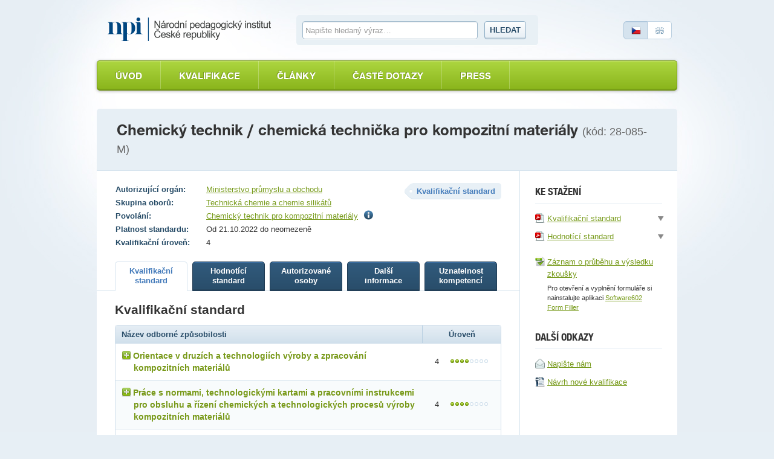

--- FILE ---
content_type: text/html; charset=utf-8
request_url: https://narodnikvalifikace.cz/kvalifikace-1353
body_size: 9765
content:



<!DOCTYPE html>
<html lang="cs-CZ" dir="ltr">
<head>
  <meta charset="utf-8" />
  <meta name="viewport" content="width=device-width, initial-scale=1.0" />
  <title>N&#xE1;rodn&#xED; soustava kvalifikac&#xED;</title>

  <link rel="apple-touch-icon" sizes="180x180" href="/Web.PortalNSK.Theme/favicon/apple-touch-icon.png">
  <link rel="icon" type="image/png" sizes="32x32" href="/Web.PortalNSK.Theme/favicon/favicon-32x32.png">
  <link rel="icon" type="image/png" sizes="16x16" href="/Web.PortalNSK.Theme/favicon/favicon-16x16.png">
  <link rel="manifest" href="/Web.PortalNSK.Theme/favicon/site.webmanifest">
  <link rel="mask-icon" href="/Web.PortalNSK.Theme/favicon/safari-pinned-tab.svg" color="#5bbad5">
  <meta name="msapplication-TileColor" content="#da532c">
  <meta name="msapplication-config" content="~/Web.PortalNSK.Theme/favicon/browserconfig.xml">
  <meta name="theme-color" content="#ffffff">

  <!-- This script can't wait till the footer -->

  
  
  

  <noscript>
    <style type="text/css">
      .noscript {
        display: none
      }</style>
  </noscript>

  <link href="/OrchardCore.Resources/Styles/jquery-ui.min.css?v=rByPlHULObEjJ6XQxW_flG2r-22R5dKiAoef-aXWfik" rel="stylesheet" type="text/css" />
<link href="/OrchardCore.NSK/styles/simplePagination.css?v=FdDda-HKpWknvoW9La3jhF95Iy3JJJIAQABBBG9wWiY" rel="stylesheet" type="text/css" />
<style type="text/css">/*nsk_controls*/</style>
<link href="/OrchardCore.NSK/styles/chosen.css?v=1wTTQsHfDfv59H9cyqmRNK5Esl_uh-AZc8U9EvD1-Hs" rel="stylesheet" type="text/css" />
<style type="text/css">/*detail_kvalifikace*/</style>
<link href="/Web.PortalNSK.Theme/styles/nsk-global.css?v=8yyJ0io9_xEtSQUvFT1ikYHyqEbOCR8Kb0br6u5ZByk" rel="stylesheet" type="text/css" /><script src="/OrchardCore.NSK/scripts/libs/domready.js?v=pWxQhW_Fl4-kcRCH0ebubQDPN0XuyVz1p2LYDszXEIQ"></script>
  
</head>
<body>
  <div class="page">
    

<header role="header">
  <div role="banner">
    <a class="logo ir" title="Národní soustava kvalifikací" accesskey="2" href="/">Národní soustava kvalifikací</a>
  </div>

  <form id="search-form">
    <fieldset>
      <div>
        <label for="search-text-global" class="vh">Vyhledávání</label>
        <input type="text" name="search-text-global" id="search-text-global" placeholder="Napište hledaný výraz&hellip;" autocomplete="off">
        <a id="search-btn-global-advanced" class="advanced" style="border-top-width: 0px; border-top-left-radius: 0; border-top-right-radius: 0px"><i class="icon-zoom" style="margin-right:6px"></i>Rozšířené vyhledávání</a>
        <a id="search-btn-global-guide" class="advanced" style="border-bottom-width: 0px; border-bottom-left-radius: 0; border-bottom-right-radius: 0px"><i class="icon-guide" style="margin-right:6px"></i>Průvodce vyhledáváním</a>
        <button type="submit" class="btn" name="search-btn-global">Hledat</button>
      </div>
    </fieldset>
  </form>

  <p class="language">
    <a class="cz active"><span>Česky</span></a>
    <a href=/en-US/qualification-1353 class="en"><span>English</span></a>
  </p>
</header>


<nav>
    <ul class="menu menu-menu-c-z list-group">
<li>

<a href="/">&#xDA;vod</a>
</li>

<li><a href="/vyber-kvalifikace/profesni-kvalifikace">Kvalifikace</a>
</li>

<li><a href="/prehled-clanku">&#x10C;l&#xE1;nky</a>
</li>

<li><a href="/caste-dotazy">&#x10C;ast&#xE9; dotazy</a>
</li>

<li>

<a href="/press-2">Press</a>
</li>
</ul>
</nav>



    <main class="container">
      





<header class="detail-header">
  <h1>Chemick&#xFD; technik / chemick&#xE1; techni&#x10D;ka pro kompozitn&#xED; materi&#xE1;ly <em>(kód: 28-085-M)</em></h1>
</header>

<div id="kvalifikaceDetail" data-typy-stranek='[{"kod":"KvalifikacniStandard","url":"kvalifikacni-standard","nazev":"Kvalifika\u010Dn\u00ED standard","zobrazovatNazev":true},{"kod":"HodnoticiStandard","url":"hodnotici-standard","nazev":"Hodnot\u00EDc\u00ED standard","zobrazovatNazev":true},{"kod":"AutorizovaneOsoby","url":"autorizovane-osoby","nazev":"Autorizovan\u00E9 osoby","zobrazovatNazev":true},{"kod":"DalsiInformace","url":"dalsi-informace","nazev":"Dal\u0161\u00ED informace","zobrazovatNazev":true},{"kod":"UznatelnostKompetenci","url":"uznatelnost-kompetenci","nazev":"Uznatelnost kompetenc\u00ED","zobrazovatNazev":true}]'>
  <article id='kvalifikaceDetail'>
    <div class="two-columns">
      <section id="content" role="main">
        <p class="float-right nazev-stranky-kvalifikace"><strong class="label">Kvalifikační standard</strong></p>
        

<table class="table-simple align-top align-left">
  <tbody>
      <tr>
        <th>Autorizující orgán:</th>
        <td>
            <a href="https://mpo.gov.cz/cz/prumysl/autorizace-profesnich-kvalifikaci/zadost-o-autorizaci-profesni-kvalifikace-v-gesci-mpo-dle-zakona-c--179-2006-sb---237278/">Ministerstvo pr&#x16F;myslu a obchodu</a>
        </td>
      </tr>
      <tr>
        <th>Skupina oborů:</th>
        <td><a href='/vyber-kvalifikace/profesni-kvalifikace/skupiny-oboru-12'>Technick&#xE1; chemie a chemie silik&#xE1;t&#x16F;</a></td>
      </tr>
      <tr>
        <th>Povolání:</th>
        <td>
          

    <span>
      <a href="https://nsp.cz/jednotka-prace/chemicky-technik-pro-komp">Chemick&#xFD; technik pro kompozitn&#xED; materi&#xE1;ly</a>
          <span class="ml5"><i class="icon-info" title="Chemick&#xFD; technik pro kompozitn&#xED; materi&#xE1;ly &#x159;&#xED;d&#xED; a kontroluje jednoduch&#xE9; nebo d&#xED;l&#x10D;&#xED; technologick&#xE9; operace podle standardn&#xED;ch postup&#x16F; pro v&#xFD;robu kompozitu."></i></span>
    </span>

        </td>
      </tr>
    <tr>
      <th>Platnost standardu:</th>
      <td>Od 21.10.2022 do neomezen&#x11B;</td>
    </tr>

    <tr>
      <th>Kvalifikační úroveň:</th>
      <td>4</td>
    </tr>
  </tbody>
</table>

        

<ul class="small-tabs noprint prepinac-stranek-pk">
    

<li>
  <a id="KvalifikacniStandard" style="cursor: pointer;" href="/kvalifikace-1353/kvalifikacni-standard"
     class=active
     data-typ-stranky-kod='KvalifikacniStandard'>
    <strong>
Kvalifika&#x10D;n&#xED;            <br>
standard    </strong>
  </a>
</li>

    

<li>
  <a id="HodnoticiStandard" style="cursor: pointer;" href="/kvalifikace-1353/hodnotici-standard"
     data-typ-stranky-kod='HodnoticiStandard'>
    <strong>
Hodnot&#xED;c&#xED;            <br>
standard    </strong>
  </a>
</li>

    

<li>
  <a id="AutorizovaneOsoby" style="cursor: pointer;" href="/kvalifikace-1353/autorizovane-osoby"
     data-typ-stranky-kod='AutorizovaneOsoby'>
    <strong>
Autorizovan&#xE9;            <br>
osoby    </strong>
  </a>
</li>

    

<li>
  <a id="DalsiInformace" style="cursor: pointer;" href="/kvalifikace-1353/dalsi-informace"
     data-typ-stranky-kod='DalsiInformace'>
    <strong>
Dal&#x161;&#xED;            <br>
informace    </strong>
  </a>
</li>

    

<li>
  <a id="UznatelnostKompetenci" style="cursor: pointer;" href="/kvalifikace-1353/uznatelnost-kompetenci"
     data-typ-stranky-kod='UznatelnostKompetenci'>
    <strong>
Uznatelnost            <br>
kompetenc&#xED;    </strong>
  </a>
</li>

</ul>

        <div id='KvDetailZalozky'>
          


<div class="tab" id="KvalifikacniStandard">
	<h3>Kvalifikační standard</h3>
	<table class="table table-bordered table-striped table-detail">
		<thead>
			<tr>
				<th class="left">Název odborné způsobilosti</th>
				<th class="width130">Úroveň</th>
			</tr>
		</thead>
		<tbody>
				<tr>
					<td class="left">
						<div class="odborna-zpusobilost">
							<h4><i class="icon-plus"></i>Orientace v druz&#xED;ch a technologi&#xED;ch v&#xFD;roby a zpracov&#xE1;n&#xED; kompozitn&#xED;ch materi&#xE1;l&#x16F;</h4>
							<table class="in-table table-bordered vh">
								<thead>
									<tr>
										<th colspan="2">
											Kritéria hodnocení
										</th>
										<th>
											Způsob ověření
										</th>
									</tr>
								</thead>
								<tbody>
										<tr>
											<td width="5%"><strong class="circle">a</strong></td>
											<td width="75%">
												Popsat minimálně tři druhy zadaných kompozitních materiálů
											</td>
											<td width="20%">
												P&#xED;semn&#xE9; a &#xFA;stn&#xED; ov&#x11B;&#x159;en&#xED;
											</td>
										</tr>
										<tr>
											<td width="5%"><strong class="circle">b</strong></td>
											<td width="75%">
												Objasnit způsoby výroby tří druhů kompozitních materiálů (druhy materiálů viz kritérium a))
											</td>
											<td width="20%">
												P&#xED;semn&#xE9; a &#xFA;stn&#xED; ov&#x11B;&#x159;en&#xED;
											</td>
										</tr>
										<tr>
											<td width="5%"><strong class="circle">c</strong></td>
											<td width="75%">
												Popsat vhodné způsoby zpracování tří druhů kompozitních materiálů (druhy materiálů viz kritérium a))
											</td>
											<td width="20%">
												P&#xED;semn&#xE9; a &#xFA;stn&#xED; ov&#x11B;&#x159;en&#xED;
											</td>
										</tr>
								</tbody>
									<tfoot>
										<tr>
											<td colspan="3">Je t&#x159;eba splnit v&#x161;echna krit&#xE9;ria.</td>
										</tr>
									</tfoot>
							</table>
						</div>
					</td>
					<td>4 <span class="dots dots-4"></span></td>
				</tr>
				<tr>
					<td class="left">
						<div class="odborna-zpusobilost">
							<h4><i class="icon-plus"></i>Pr&#xE1;ce s  normami, technologick&#xFD;mi kartami a pracovn&#xED;mi instrukcemi pro obsluhu a &#x159;&#xED;zen&#xED; chemick&#xFD;ch a technologick&#xFD;ch proces&#x16F; v&#xFD;roby kompozitn&#xED;ch materi&#xE1;l&#x16F;</h4>
							<table class="in-table table-bordered vh">
								<thead>
									<tr>
										<th colspan="2">
											Kritéria hodnocení
										</th>
										<th>
											Způsob ověření
										</th>
									</tr>
								</thead>
								<tbody>
										<tr>
											<td width="5%"><strong class="circle">a</strong></td>
											<td width="75%">
												Orientovat se v dokumentech pro technologický proces, vyhledat a interpretovat informace z těchto dokumentů (bezpečnostní listy, pracovní instrukce, technologické karty, provozní předpisy, formuláře)
											</td>
											<td width="20%">
												Praktick&#xE9; p&#x159;edveden&#xED; a &#xFA;stn&#xED; ov&#x11B;&#x159;en&#xED;
											</td>
										</tr>
										<tr>
											<td width="5%"><strong class="circle">b</strong></td>
											<td width="75%">
												V předložené výrobně-technické dokumentaci vyhledat zadanou informaci
											</td>
											<td width="20%">
												Praktick&#xE9; p&#x159;edveden&#xED; a &#xFA;stn&#xED; ov&#x11B;&#x159;en&#xED;
											</td>
										</tr>
										<tr>
											<td width="5%"><strong class="circle">c</strong></td>
											<td width="75%">
												Orientovat se v chemických názvech surovin souvisejících s vybranými procesy
											</td>
											<td width="20%">
												&#xDA;stn&#xED; ov&#x11B;&#x159;en&#xED;
											</td>
										</tr>
								</tbody>
									<tfoot>
										<tr>
											<td colspan="3">Je t&#x159;eba splnit v&#x161;echna krit&#xE9;ria.</td>
										</tr>
									</tfoot>
							</table>
						</div>
					</td>
					<td>4 <span class="dots dots-4"></span></td>
				</tr>
				<tr>
					<td class="left">
						<div class="odborna-zpusobilost">
							<h4><i class="icon-plus"></i>Dodr&#x17E;ov&#xE1;n&#xED; z&#xE1;sad bezpe&#x10D;nosti a ochrany zdrav&#xED; p&#x159;i pr&#xE1;ci, hygieny pr&#xE1;ce, po&#x17E;&#xE1;rn&#xED; a havarijn&#xED; prevence a ochrany &#x17E;ivotn&#xED;ho prost&#x159;ed&#xED; p&#x159;i v&#xFD;rob&#x11B; kompozitn&#xED;ch materi&#xE1;l&#x16F;</h4>
							<table class="in-table table-bordered vh">
								<thead>
									<tr>
										<th colspan="2">
											Kritéria hodnocení
										</th>
										<th>
											Způsob ověření
										</th>
									</tr>
								</thead>
								<tbody>
										<tr>
											<td width="5%"><strong class="circle">a</strong></td>
											<td width="75%">
												Uvést a dodržovat zásady bezpečné práce při výrobě kompozitních materiálů a při práci s chemickými látkami
											</td>
											<td width="20%">
												Praktick&#xE9; p&#x159;edveden&#xED; a &#xFA;stn&#xED; ov&#x11B;&#x159;en&#xED;
											</td>
										</tr>
										<tr>
											<td width="5%"><strong class="circle">b</strong></td>
											<td width="75%">
												Použít pracovní oděv a osobní ochranné pracovní prostředky
											</td>
											<td width="20%">
												Praktick&#xE9; p&#x159;edveden&#xED;
											</td>
										</tr>
										<tr>
											<td width="5%"><strong class="circle">c</strong></td>
											<td width="75%">
												Uvést a dodržovat interní a obecně závazné normy a předpisy v oblastech BOZP, požární a havarijní prevence, ochrany životního prostředí a nakládání s odpady
											</td>
											<td width="20%">
												Praktick&#xE9; p&#x159;edveden&#xED; a &#xFA;stn&#xED; ov&#x11B;&#x159;en&#xED;
											</td>
										</tr>
								</tbody>
									<tfoot>
										<tr>
											<td colspan="3">Je t&#x159;eba splnit v&#x161;echna krit&#xE9;ria.</td>
										</tr>
									</tfoot>
							</table>
						</div>
					</td>
					<td>4 <span class="dots dots-4"></span></td>
				</tr>
				<tr>
					<td class="left">
						<div class="odborna-zpusobilost">
							<h4><i class="icon-plus"></i>Posuzov&#xE1;n&#xED; z&#xE1;kladn&#xED;ch hodnot a parametr&#x16F; p&#x159;i obsluze a &#x159;&#xED;zen&#xED; technologick&#xFD;ch proces&#x16F; v&#xFD;roby kompozitn&#xED;ch materi&#xE1;l&#x16F;</h4>
							<table class="in-table table-bordered vh">
								<thead>
									<tr>
										<th colspan="2">
											Kritéria hodnocení
										</th>
										<th>
											Způsob ověření
										</th>
									</tr>
								</thead>
								<tbody>
										<tr>
											<td width="5%"><strong class="circle">a</strong></td>
											<td width="75%">
												Popsat postup výroby kompozitního materiálu podle druhu výroby konkrétní firmy
											</td>
											<td width="20%">
												P&#xED;semn&#xE9; a &#xFA;stn&#xED; ov&#x11B;&#x159;en&#xED;
											</td>
										</tr>
										<tr>
											<td width="5%"><strong class="circle">b</strong></td>
											<td width="75%">
												Identifikovat hodnoty a parametry důležité pro výrobu kompozitního materiálu
											</td>
											<td width="20%">
												Praktick&#xE9; p&#x159;edveden&#xED; a &#xFA;stn&#xED; ov&#x11B;&#x159;en&#xED;
											</td>
										</tr>
										<tr>
											<td width="5%"><strong class="circle">c</strong></td>
											<td width="75%">
												Zvolit parametry a postupy důležité pro provedení výstupní kontroly, popsat postup práce při řešení neshodného výrobku
											</td>
											<td width="20%">
												Praktick&#xE9; p&#x159;edveden&#xED; a &#xFA;stn&#xED; ov&#x11B;&#x159;en&#xED;
											</td>
										</tr>
								</tbody>
									<tfoot>
										<tr>
											<td colspan="3">Je t&#x159;eba splnit v&#x161;echna krit&#xE9;ria.</td>
										</tr>
									</tfoot>
							</table>
						</div>
					</td>
					<td>4 <span class="dots dots-4"></span></td>
				</tr>
				<tr>
					<td class="left">
						<div class="odborna-zpusobilost">
							<h4><i class="icon-plus"></i>Vypl&#x148;ov&#xE1;n&#xED; a veden&#xED; p&#x159;edepsan&#xE9; v&#xFD;robn&#xED; a provozn&#xED; dokumentace obsluhy v&#xFD;roby kompozitn&#xED;ch materi&#xE1;l&#x16F;</h4>
							<table class="in-table table-bordered vh">
								<thead>
									<tr>
										<th colspan="2">
											Kritéria hodnocení
										</th>
										<th>
											Způsob ověření
										</th>
									</tr>
								</thead>
								<tbody>
										<tr>
											<td width="5%"><strong class="circle">a</strong></td>
											<td width="75%">
												Provést evidenci jednotlivých vstupů do procesu výroby kompozitu
											</td>
											<td width="20%">
												Praktick&#xE9; p&#x159;edveden&#xED; a &#xFA;stn&#xED; ov&#x11B;&#x159;en&#xED;
											</td>
										</tr>
										<tr>
											<td width="5%"><strong class="circle">b</strong></td>
											<td width="75%">
												Zaznamenat průběh technologického procesu výroby kompozitu, uvést jeho parametry a podmínky
											</td>
											<td width="20%">
												Praktick&#xE9; p&#x159;edveden&#xED; a &#xFA;stn&#xED; ov&#x11B;&#x159;en&#xED;
											</td>
										</tr>
										<tr>
											<td width="5%"><strong class="circle">c</strong></td>
											<td width="75%">
												Zaznamenat v souladu s provozním předpisem údaje o nestandardních situacích v rámci procesu výroby kompozitu
											</td>
											<td width="20%">
												Praktick&#xE9; p&#x159;edveden&#xED;
											</td>
										</tr>
								</tbody>
									<tfoot>
										<tr>
											<td colspan="3">Je t&#x159;eba splnit v&#x161;echna krit&#xE9;ria.</td>
										</tr>
									</tfoot>
							</table>
						</div>
					</td>
					<td>4 <span class="dots dots-4"></span></td>
				</tr>
				<tr>
					<td class="left">
						<div class="odborna-zpusobilost">
							<h4><i class="icon-plus"></i>Volba technologick&#xFD;ch podm&#xED;nek a parametr&#x16F; pro obsluhu a &#x159;&#xED;zen&#xED; technologick&#xFD;ch proces&#x16F; v&#xFD;roby kompozitn&#xED;ch materi&#xE1;l&#x16F;</h4>
							<table class="in-table table-bordered vh">
								<thead>
									<tr>
										<th colspan="2">
											Kritéria hodnocení
										</th>
										<th>
											Způsob ověření
										</th>
									</tr>
								</thead>
								<tbody>
										<tr>
											<td width="5%"><strong class="circle">a</strong></td>
											<td width="75%">
												Zvolit vhodné chemické parametry včetně vstupních surovin a technologické podmínky pro řízení výroby kompozitu dle výrobního programu konkrétní firmy
											</td>
											<td width="20%">
												Praktick&#xE9; p&#x159;edveden&#xED;
											</td>
										</tr>
										<tr>
											<td width="5%"><strong class="circle">b</strong></td>
											<td width="75%">
												Posoudit sledované parametry a technologické podmínky, na základě výsledků navrhnout nápravná opatření dle postupů stanovených pracovní instrukcí
											</td>
											<td width="20%">
												Praktick&#xE9; p&#x159;edveden&#xED; a &#xFA;stn&#xED; ov&#x11B;&#x159;en&#xED;
											</td>
										</tr>
										<tr>
											<td width="5%"><strong class="circle">c</strong></td>
											<td width="75%">
												Provést korekci základních podmínek technologického režimu a parametrů pro dosažení žádané kvality kompozitu
											</td>
											<td width="20%">
												Praktick&#xE9; p&#x159;edveden&#xED; a &#xFA;stn&#xED; ov&#x11B;&#x159;en&#xED;
											</td>
										</tr>
								</tbody>
									<tfoot>
										<tr>
											<td colspan="3">Je t&#x159;eba splnit v&#x161;echna krit&#xE9;ria.</td>
										</tr>
									</tfoot>
							</table>
						</div>
					</td>
					<td>4 <span class="dots dots-4"></span></td>
				</tr>
				<tr>
					<td class="left">
						<div class="odborna-zpusobilost">
							<h4><i class="icon-plus"></i>Anal&#xFD;za p&#x159;&#xED;&#x10D;in odchylek ve v&#xFD;rob&#x11B; kompozitn&#xED;ch materi&#xE1;l&#x16F; a navrhov&#xE1;n&#xED; opat&#x159;en&#xED; na jejich eliminaci &#x10D;i odstran&#x11B;n&#xED;</h4>
							<table class="in-table table-bordered vh">
								<thead>
									<tr>
										<th colspan="2">
											Kritéria hodnocení
										</th>
										<th>
											Způsob ověření
										</th>
									</tr>
								</thead>
								<tbody>
										<tr>
											<td width="5%"><strong class="circle">a</strong></td>
											<td width="75%">
												Provést analýzu odchylek od standardního chemicko-technologického postupu výroby kompozitu dle výrobního programu konkrétní firmy
											</td>
											<td width="20%">
												Praktick&#xE9; p&#x159;edveden&#xED; a &#xFA;stn&#xED; ov&#x11B;&#x159;en&#xED;
											</td>
										</tr>
										<tr>
											<td width="5%"><strong class="circle">b</strong></td>
											<td width="75%">
												Určit příčiny odchylek, zvážit jejich významnost a navrhnout způsob jejich odstranění
											</td>
											<td width="20%">
												Praktick&#xE9; p&#x159;edveden&#xED; a &#xFA;stn&#xED; ov&#x11B;&#x159;en&#xED;
											</td>
										</tr>
								</tbody>
									<tfoot>
										<tr>
											<td colspan="3">Je t&#x159;eba splnit ob&#x11B; krit&#xE9;ria.</td>
										</tr>
									</tfoot>
							</table>
						</div>
					</td>
					<td>4 <span class="dots dots-4"></span></td>
				</tr>
				<tr>
					<td class="left">
						<div class="odborna-zpusobilost">
							<h4><i class="icon-plus"></i>&#x158;&#xED;zen&#xED; jednoduch&#xFD;ch nebo opakuj&#xED;c&#xED;ch se technologick&#xFD;ch proces&#x16F; a pracovn&#xED;ch postup&#x16F; ve v&#xFD;rob&#x11B; kompozitn&#xED;ch materi&#xE1;l&#x16F;</h4>
							<table class="in-table table-bordered vh">
								<thead>
									<tr>
										<th colspan="2">
											Kritéria hodnocení
										</th>
										<th>
											Způsob ověření
										</th>
									</tr>
								</thead>
								<tbody>
										<tr>
											<td width="5%"><strong class="circle">a</strong></td>
											<td width="75%">
												Navrhnout základní pracovní postup pro výrobu určeného kompozitního materiálu dle výrobního programu konkrétní firmy
											</td>
											<td width="20%">
												Praktick&#xE9; p&#x159;edveden&#xED; a &#xFA;stn&#xED; ov&#x11B;&#x159;en&#xED;
											</td>
										</tr>
										<tr>
											<td width="5%"><strong class="circle">b</strong></td>
											<td width="75%">
												Vysvětlit  u  jednotlivých procesů a postupů zadané výroby kompozitu princip z technologického hlediska
											</td>
											<td width="20%">
												&#xDA;stn&#xED; ov&#x11B;&#x159;en&#xED;
											</td>
										</tr>
										<tr>
											<td width="5%"><strong class="circle">c</strong></td>
											<td width="75%">
												Vysvětlit u jednotlivých procesů a postupů zadané výroby kompozitu princip jejich řízení z hlediska bezpečnostních a environmentálních aspektů
											</td>
											<td width="20%">
												&#xDA;stn&#xED; ov&#x11B;&#x159;en&#xED;
											</td>
										</tr>
								</tbody>
									<tfoot>
										<tr>
											<td colspan="3">Je t&#x159;eba splnit v&#x161;echna krit&#xE9;ria.</td>
										</tr>
									</tfoot>
							</table>
						</div>
					</td>
					<td>4 <span class="dots dots-4"></span></td>
				</tr>
		</tbody>
	</table>
	<div class="popis-standardu-pk">
		<h4>Pokyny k realizaci zkoušky</h4>
		<p>Autorizovaná osoba informuje, které doklady musí uchazeč předložit, aby zkouška proběhla v souladu s platnými právními předpisy.</p><p></p><p>Před zahájením vlastního ověřování musí být uchazeč seznámen s pracovištěm a s požadavky bezpečnosti a ochrany zdraví při práci (BOZP) a požární ochrany (PO), o čemž bude autorizovanou osobou vyhotoven a uchazečem podepsán písemný záznam.</p><p></p><p>Autorizovaná osoba, resp. autorizovaný zástupce autorizované osoby, je oprávněna předčasně ukončit zkoušku, pokud vyhodnotí, že v důsledku činnosti uchazeče bezprostředně došlo k ohrožení nebo bezprostředně hrozí nebezpečí ohrožení zdraví, života a majetku či životního prostředí. Zdůvodnění předčasného ukončení zkoušky uvede autorizovaná osoba do záznamu o průběhu a výsledku zkoušky. Uchazeč může ukončit zkoušku kdykoliv v jejím průběhu, a to na vlastní žádost.</p><p></p><p>Zdravotní způsobilost pro vykonávání pracovních činností této profesní kvalifikace je vyžadována a prokazuje se lékařským potvrzením (odkaz na povolání v NSP - https://nsp.cz/jednotka-prace/chemicky-technik-pro-komp#zdravotni-zpusobilost).</p><p></p><p>Ověřování představuje komplex činností zahrnujících orientaci v dokumentech potřebných pro obsluhu a řízení chemicko-technologických procesů výroby kompozitů v konkrétní firmě, interpretaci údajů v nich uvedených, přípravu vstupů a manipulaci s kompozitními materiály.</p><p> </p><p>Pro každého uchazeče o zkoušku připraví autorizovaná osoba minimálně jedno zadání zkoušky s ukázkou provozně-technické dokumentace (bezpečnostní listy, pracovní instrukce, provozní předpisy, formuláře). Součástí zadání je i příslušné laboratorní vybavení, chemické látky vč. bezpečnostních listů a zařízení pro realizaci zkoušky.</p><p> </p><p>Při ověřování kritérií hodnocení způsobem ověření „Praktické předvedení a ústní ověření“ se požaduje stručné slovní doplnění předvedené činnosti ve smyslu vysvětlení nebo obhajoby zvoleného postupu či řešení; je třeba přihlížet k bezpečnému provádění všech pracovních úkonů a dodržování zásad bezpečné práce. </p><p>Při ověřování kritérií hodnocení způsobem ověření „písemné a ústní ověření“ se požaduje stručné slovní doplnění písemně zpracovaného úkolu, zadání, ve smyslu doplnění informací nebo doplnění vysvětlení. </p>

		<h4>Na tvorbě standardu se podíleli</h4>
		<p>Kvalifikační standard profesní kvalifikace připravila SR pro chemii, ustavená a licencovaná pro tuto činnost HK ČR a SP ČR.</p><p> </p><p>Na tvorbě se dále podílely subjekty zastoupené v pracovní skupině:</p><p>Svaz chemického průmyslu ČR, Praha</p><p>Plastika, a. s., Kroměříž</p><p>Synthos, a. s., Kralupy nad Vltavou</p><p>Spolek pro chemickou a hutní výrobu, a. s., Ústí nad Labem</p>
	</div>
</div>
        </div>
      </section>

        

<aside>
  <div class="floating kvalifikace-ke-stazeni">
    <!--<h3>Export a tisk</h3>
    <ul>
    <li><a href=""><i class="icon-pdf"></i> <span>Uložit jako PDF</span></a></li>
    <li><a href=""><i class="icon-word"></i> <span>Uložit jako RTF</span></a></li>
    <li><a href=""><i class="icon-print"></i> <span>Tisknout</span></a></li>
    </ul>-->
    <h3>Ke stažení</h3>
    <ul>
      

<li>
  <a href="/kvalifikace-1353/report/kvalifikacni-standard">
    <i class="icon-pdf"></i><span>Kvalifika&#x10D;n&#xED; standard</span>
  </a>
  <div tabindex="0" class="onclick-menu formaty-ke-stazeni">
    <ul class="onclick-menu-content">
      <li><a href="/kvalifikace-1353/report/kvalifikacni-standard"><i class="icon-pdf"></i> Stáhnout jako PDF</a></li>
      <li><a href="/kvalifikace-1353/report/kvalifikacni-standard/DOCX"><i class="icon-word"></i> Stáhnout jako DOCX</a></li>
      <li><a href="/kvalifikace-1353/report/kvalifikacni-standard/RTF"> <i class="icon-word"></i> Stáhnout jako RTF</a></li>
    </ul>
  </div>
</li>
      

<li>
  <a href="/kvalifikace-1353/report/hodnotici-standard">
    <i class="icon-pdf"></i><span>Hodnot&#xED;c&#xED; standard</span>
  </a>
  <div tabindex="0" class="onclick-menu formaty-ke-stazeni">
    <ul class="onclick-menu-content">
      <li><a href="/kvalifikace-1353/report/hodnotici-standard"><i class="icon-pdf"></i> Stáhnout jako PDF</a></li>
      <li><a href="/kvalifikace-1353/report/hodnotici-standard/DOCX"><i class="icon-word"></i> Stáhnout jako DOCX</a></li>
      <li><a href="/kvalifikace-1353/report/hodnotici-standard/RTF"> <i class="icon-word"></i> Stáhnout jako RTF</a></li>
    </ul>
  </div>
</li>
      <li class="zaznam-zkousky"><a href='/kvalifikace-1353/zaznam-prubehu-vysledku-zkousky/zfo'><i class="icon-zfo"></i><span>Záznam o průběhu a výsledku zkoušky</span></a></li>
      <li><span class="poznamka">Pro otevření a vyplnění formuláře si nainstalujte aplikaci <a href="https://www.602.cz/form-filler#form-filler-downloads" target="_blank">Software602 Form Filler</a></span></li>
    </ul>
    <!--<h3>Pro zkoušející</h3>
      <ul>
          <li><a href=""><i class="icon-pdf"></i> <span>Záznam zkoušky</span></a></li>
          <li><a href=""><i class="icon-pdf"></i> <span>Protokol o zkoušce</span></a></li>
      </ul>-->
    <h3>Další odkazy</h3>
    <ul>
      <li><a href='/Kontakt'><i class="icon-envelope"></i><span>Napište nám</span> </a></li>
      <li>
        <a href="https://tvorba.narodnikvalifikace.cz/rodne-listy/novy-rodny-list-kvalifikace"
           title="Návrh na tvorbu nové profesní kvalifikace Národní soustavy kvalifikací dle zákona č. 179/2006 Sb., o ověřování a uznávání výsledků dalšího vzdělávání" target="_blank">
          <i class="icon-odt"></i><span>Návrh nové kvalifikace</span>
        </a>
      </li>
    </ul>
  </div>
</aside>

    </div>
  </article>
</div>



    </main>




  </div>

  <footer role="contentinfo">
    <div class="footer">
      <div class="in">
  <p><strong><a href="https://www.npi.cz" target="_blank">Národní pedagogický institut České republiky</a><span class="rok">2025</span></strong></p>
  <p role="navigation">
    <a href="/">Úvod</a> |
    <a href="/prehled-clanku">Články</a> |
    <a href="https://tvorba.narodnikvalifikace.cz/rodne-listy/novy-rodny-list-kvalifikace"
       title="Návrh na tvorbu nové profesní kvalifikace Národní soustavy kvalifikací dle zákona č. 179/2006 Sb., o ověřování a uznávání výsledků dalšího vzdělávání"
       target="_blank">
      Návrh nové kvalifikace
    </a> |
    <a href="/kontakt">Kontakt</a>
  </p>
</div>
    </div>
  </footer>
  <script src="/OrchardCore.Resources/Scripts/jquery.min.js?v=18gYmxQA0hqk-Lq7l7LStkk8zKEG9xQfA4qjl1bTBhE"></script>
<script src="/OrchardCore.NSK/scripts/libs/modernizr-2.0.6.min.js?v=qabAskmMKJqb679xDmM7CZZ91PTPlVqTqDsekba4v3E"></script>
<script src="/OrchardCore.NSK/scripts/libs/bootstrap-typeahead.min.js?v=z_VdKFDWX_Y_ma8NN90Y4pzEtrw31EwJPc8-DpnBvTo"></script>
<script src="/OrchardCore.NSK/scripts/libs/jquery.placeholder.min.js?v=yQyKsZ0h1F8JTC5u3d8egqeipOHg4qXsI1YZ2EzMT7U"></script>
<script src="/OrchardCore.NSK/scripts/libs/jquery.unobtrusive-ajax.min.js?v=9YcmRT3PJSoXQOX09mmN5GImPp4X20_DafTRB3zgR90"></script>
<script src="/OrchardCore.NSK/scripts/libs/jquery.history.js?v=-u0a1eci9Ie9uOylV0kpccP1R9tCAla3JOvr2xLZKS8"></script>
<script src="/OrchardCore.NSK/scripts/libs/date.min.js?v=UWOsvRz17Jin5_suYZWTAJxEtHxcpnlgv-c6rFfzzO0"></script>
<script src="/OrchardCore.NSK/scripts/nsk-global.js?v=JaeHqTS3RQdNRZuM8Zzlb7vOMRuUfMumlVax4MnKxIk"></script>
<script src="/OrchardCore.Resources/Scripts/jquery-ui.min.js?v=KM512VNnjElC30ehFwehXjx1YCHPiQkOPmqnrWtpccM"></script>
<script>//nsk_jquery_ui</script>
<script src="/OrchardCore.NSK/scripts/libs/jquery.simplePagination.js?v=dFGC0x3frjiSGR-XjGGXAADi6TGVWV-V1b_TG1HIPEQ"></script>
<script>//nsk_controls</script>
<script>//nsk_utils</script>
<script src="/OrchardCore.NSK/scripts/libs/knockout.min.js?v=GFR3UcPInAxEp5cOiv5pBdhvgv_JVyLoYAiXCugazOQ"></script>
<script src="/OrchardCore.NSK/scripts/libs/chosen.jquery.min.js?v=BnCO3DD2h3Mgr5ijhaQ1Ctl2nBrKnUT4omKs8Mbf770"></script>
<script src="/OrchardCore.NSK.Kvalifikace/scripts/kvalifikace-detail.js?v=75TSYoqhByLah48aCmvZ2XxAZBSSvDrZuUMePAFYa_M"></script>
<script type="text/javascript">
  domready(function () {
    inicializujKvalifikaceDetail(window);
    $(document).tooltip({
          position: {
              my: "left top",
              at: "right top",
              offset: "5 0"
          },
          tooltipClass: "qualifying-level-info"
      });
  });
</script>
</body>
</html>